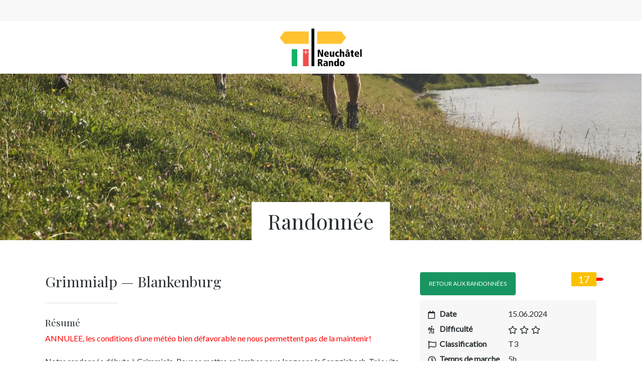

--- FILE ---
content_type: text/css; charset=utf-8
request_url: https://neuchatelrando.ch/wp-content/themes/vnv/style.css?ver=18.0.2
body_size: 6
content:
/*
Theme Name: 	VNV
Description: 	Custom theme for VNV
Theme URI:   	-
Author: 		Made with love by VNV
Author URI:		https://vnv.ch
Template: 		salient
Version: 		1.0
*/


--- FILE ---
content_type: image/svg+xml
request_url: https://neuchatelrando.ch/wp-content/uploads/2019/10/neuchatelrando-logo.svg
body_size: 3246
content:
<?xml version="1.0" encoding="utf-8"?>
<!-- Generator: Adobe Illustrator 23.1.1, SVG Export Plug-In . SVG Version: 6.00 Build 0)  -->
<svg version="1.1" xmlns="http://www.w3.org/2000/svg" xmlns:xlink="http://www.w3.org/1999/xlink" x="0px" y="0px"
	 viewBox="0 0 411.84 188.19" style="enable-background:new 0 0 411.84 188.19;" xml:space="preserve">
<style type="text/css">
	.st0{fill:#12B364;}
	.st1{fill:#FFFFFF;}
	.st2{fill:#EF4E4C;}
	.st3{fill:#FFC332;}
	.st4{display:none;}
	.st5{display:inline;}
	.st6{fill:#E21428;}
</style>
<g id="Ebene_1">
</g>
<g id="Ebene_2">
	<g>
		<g>
			<g>
				<rect x="60.71" y="103.32" class="st0" width="28.29" height="84.88"/>
			</g>
			<g>
				<rect x="89" y="103.32" class="st1" width="28.29" height="84.88"/>
			</g>
			<g>
				<rect x="117.29" y="103.32" class="st2" width="28.29" height="84.88"/>
			</g>
		</g>
		<polygon class="st1" points="142.85,116.43 132.81,116.43 132.81,106.39 129.81,106.39 129.81,116.43 119.77,116.43 
			119.77,119.43 129.81,119.43 129.81,129.47 132.81,129.47 132.81,119.43 142.85,119.43 		"/>
	</g>
</g>
<g id="Ebene_3">
	<rect x="159.8" y="0" width="14.2" height="188.19"/>
	<polygon class="st3" points="188.2,14.2 188.2,76.49 308.76,76.49 333.79,45.35 308.76,14.2 	"/>
	<polygon class="st3" points="25.03,14.2 0,45.35 25.03,76.49 145.59,76.49 145.59,14.2 	"/>
	<g>
		<path d="M191.5,153.21h12.8c5.75,0,10.65,2.55,10.65,9c0,1.45-0.2,7.2-6.95,8.55v0.1c2.55,0.3,3.55,1.7,4.85,5.85l3.6,11.4h-8.6
			l-2.7-9.35c-1.35-4.75-2.45-4.75-5.45-4.75v14.1h-8.2V153.21z M199.4,168.11h2.55c3.15,0,4.8-2.1,4.8-4.6
			c0-1.45-0.45-4.4-4.85-4.4h-2.5V168.11z"/>
		<path d="M221.95,163.31c2.05-0.65,5.55-1.65,8.4-1.65c9.15,0,11.25,3.8,11.25,9.6v9.5c0,3.85,0.05,5.6,0.2,7.35h-7.2l-0.2-3.6
			h-0.1c-0.35,1.6-3.4,4-7.15,4c-4.85,0-8.05-3.15-8.05-7.9c0-8.7,10.15-8.75,12.9-8.75h2.4c0-5-3.7-5-4.85-5
			c-2,0-4.15,0.45-7.25,2.3L221.95,163.31z M234.4,175.56c-3.15,0-8.1,0.2-8.1,4.55c0,3.4,2.75,3.4,3.4,3.4c0.7,0,4.7-0.1,4.7-6.45
			V175.56z"/>
		<path d="M260.95,172.06c0-3.25-1.45-4.1-3.05-4.1c-2.55,0-3.45,2.2-3.45,5.55v14.6h-7.9v-20.6c0-2.5-0.05-4.1-0.2-5.45h7.2
			c0.1,1.15,0.2,2.6,0.2,4.35h0.1c1.2-2.85,3.2-4.75,7.35-4.75c5.75,0,7.65,4.2,7.65,9.4v17.05h-7.9V172.06z"/>
		<path d="M297.1,182.26c0,3.3,0.1,4.65,0.2,5.85h-7.5c-0.1-1-0.2-2.35-0.2-4.15h-0.1c-0.8,1.6-2.55,4.55-7.1,4.55
			c-5.85,0-9.15-5.75-9.15-14.05c0-7,2.6-12.8,9.15-12.8c3.65,0,5.75,1.9,6.7,4.25h0.1v-15.3h7.9V182.26z M285.25,182.81
			c3.25,0,3.95-4.7,3.95-7.7c0-4.15-0.75-8.05-3.95-8.05c-3.5,0-3.8,3.9-3.8,8.05C281.45,177.81,281.65,182.81,285.25,182.81z"/>
		<path d="M313.75,161.66c8,0,12.25,5.55,12.25,13.35c0,7.9-4.25,13.5-12.25,13.5c-8,0-12.25-5.6-12.25-13.5
			C301.5,167.21,305.75,161.66,313.75,161.66z M313.75,183.11c2.75,0,4.05-3,4.05-8.1c0-5.1-1.3-7.95-4.05-7.95
			s-4.05,2.85-4.05,7.95C309.7,180.11,311,183.11,313.75,183.11z"/>
	</g>
	<g>
		<path d="M191.35,106h9.6l10.15,24.2h0.1V106h7.2v34.9h-9.7l-10.05-25.25h-0.1v25.25h-7.2V106z"/>
		<path d="M246.7,129.95h-15.35c0,3.1,2,5.95,6.45,5.95c2.7,0,5.4-1,7.35-2.05l0.15,5.95c-2.55,0.95-5.55,1.5-8.25,1.5
			c-9.15,0-13.2-5.55-13.2-13.5c0-7,4.1-13.35,11.55-13.35c2.35,0,11.3,0,11.3,13.6V129.95z M239.5,125.65c0-3.3-0.85-6.4-4.1-6.4
			c-4.05,0-4.05,5-4.05,6.4H239.5z"/>
		<path d="M273.85,135.45c0,2.5,0.05,4.1,0.2,5.45h-7.2c-0.1-1.15-0.2-2.6-0.2-4.35h-0.1c-1.2,2.85-3.2,4.75-7.35,4.75
			c-5.75,0-7.65-4.2-7.65-9.4v-17.05h7.9v16.05c0,3.25,1.45,4.1,3.05,4.1c2.55,0,3.45-2.2,3.45-5.55v-14.6h7.9V135.45z"/>
		<path d="M297.95,140.2c-2.3,0.6-4.65,1.1-7.15,1.1c-10.05,0-12.3-8.4-12.3-13.15c0-8,4.6-13.7,12.9-13.7c2.6,0,4,0.65,6.3,1.25
			l-0.4,5.95c-1.45-0.55-2.95-1.1-4.6-1.1c-6,0-6,6.6-6,7.6c0,5.5,3.4,7.25,6.4,7.25c1.65,0,3.15-0.6,4.6-1.15L297.95,140.2z"/>
		<path d="M301.95,103.4h7.9v15.3h0.1c0.9-2.9,3.8-4.25,6.65-4.25c5.75,0,7.65,4.2,7.65,9.4v17.05h-7.9v-16.05
			c0-3.25-1.45-4.1-3.05-4.1c-2.55,0-3.45,2.2-3.45,5.55v14.6h-7.9V103.4z"/>
		<path d="M331.75,116.1c2.05-0.65,5.55-1.65,8.4-1.65c9.15,0,11.25,3.8,11.25,9.6v9.5c0,3.85,0.05,5.6,0.2,7.35h-7.2l-0.2-3.6h-0.1
			c-0.35,1.6-3.4,4-7.15,4c-4.85,0-8.05-3.15-8.05-7.9c0-8.7,10.15-8.75,12.9-8.75h2.4c0-5-3.7-5-4.85-5c-2,0-4.15,0.45-7.25,2.3
			L331.75,116.1z M337.05,104.6h7.2l3.85,7.3h-5l-2.45-4.3l-2.45,4.3h-5L337.05,104.6z M344.2,128.35c-3.15,0-8.1,0.2-8.1,4.55
			c0,3.4,2.75,3.4,3.4,3.4c0.7,0,4.7-0.1,4.7-6.45V128.35z"/>
		<path d="M354.95,114.85h4.5v-5.35l7.7-2.45v7.8h5.1v5.55h-5.1v11.95c0,2.55,1.15,3.25,2.65,3.25c1.1,0,1.8-0.2,2.6-0.55v5.55
			c-0.8,0.3-2.95,0.7-5.5,0.7c-4.1,0-7.65-2-7.65-7.7v-13.2h-4.3V114.85z"/>
		<path d="M398.85,129.95H383.5c0,3.1,2,5.95,6.45,5.95c2.7,0,5.4-1,7.35-2.05l0.15,5.95c-2.55,0.95-5.55,1.5-8.25,1.5
			c-9.15,0-13.2-5.55-13.2-13.5c0-7,4.1-13.35,11.55-13.35c2.35,0,11.3,0,11.3,13.6V129.95z M391.65,125.65c0-3.3-0.85-6.4-4.1-6.4
			c-4.05,0-4.05,5-4.05,6.4H391.65z"/>
		<path d="M403.94,103.4h7.9v37.5h-7.9V103.4z"/>
	</g>
</g>
<g id="Ebene_4" class="st4">
	<g class="st5">
		<rect x="60.71" y="103.31" class="st6" width="84.88" height="84.88"/>
		<polygon class="st1" points="129.4,138.39 110.97,138.39 110.97,119.96 94.69,119.96 94.69,138.39 76.26,138.39 76.26,154.66 
			94.69,154.66 94.69,173.09 110.97,173.09 110.97,154.66 129.4,154.66 		"/>
	</g>
	<g class="st5">
		<path d="M209.61,161.02h-0.1l-4.36,27.17h-9.62l-7.02-34.99h7.92l4.21,24.86h0.1l4.16-24.86h9.62l4.26,24.86h0.1l4.51-24.86h7.22
			l-6.87,34.99h-9.62L209.61,161.02z"/>
		<path d="M235.03,163.32c2.05-0.65,5.57-1.65,8.42-1.65c9.17,0,11.28,3.81,11.28,9.62v9.52c0,3.86,0.05,5.61,0.2,7.37h-7.22
			l-0.2-3.61h-0.1c-0.35,1.6-3.41,4.01-7.17,4.01c-4.86,0-8.07-3.16-8.07-7.92c0-8.72,10.17-8.77,12.93-8.77h2.4
			c0-5.01-3.71-5.01-4.86-5.01c-2.01,0-4.16,0.45-7.27,2.31L235.03,163.32z M247.51,175.6c-3.16,0-8.12,0.2-8.12,4.56
			c0,3.41,2.76,3.41,3.41,3.41c0.7,0,4.71-0.1,4.71-6.46V175.6z"/>
		<path d="M275.04,172.09c0-3.26-1.46-4.11-3.06-4.11c-2.56,0-3.46,2.21-3.46,5.57v14.64h-7.92v-20.65c0-2.51-0.05-4.11-0.2-5.46
			h7.22c0.1,1.15,0.2,2.61,0.2,4.36h0.1c1.2-2.86,3.21-4.76,7.37-4.76c5.76,0,7.67,4.21,7.67,9.42v17.09h-7.92V172.09z"/>
		<path d="M311.99,182.32c0,3.31,0.1,4.66,0.2,5.87h-7.52c-0.1-1-0.2-2.36-0.2-4.16h-0.1c-0.8,1.6-2.56,4.56-7.12,4.56
			c-5.87,0-9.17-5.76-9.17-14.08c0-7.02,2.61-12.83,9.17-12.83c3.66,0,5.76,1.9,6.72,4.26h0.1v-15.34h7.92V182.32z M300.11,182.87
			c3.26,0,3.96-4.71,3.96-7.72c0-4.16-0.75-8.07-3.96-8.07c-3.51,0-3.81,3.91-3.81,8.07C296.3,177.86,296.5,182.87,300.11,182.87z"
			/>
		<path d="M339.91,177.2h-15.39c0,3.11,2.01,5.97,6.47,5.97c2.71,0,5.41-1,7.37-2.06l0.15,5.96c-2.55,0.95-5.56,1.51-8.27,1.51
			c-9.17,0-13.23-5.57-13.23-13.53c0-7.02,4.11-13.38,11.58-13.38c2.35,0,11.33,0,11.33,13.63V177.2z M332.69,172.9
			c0-3.31-0.85-6.42-4.11-6.42c-4.06,0-4.06,5.01-4.06,6.42H332.69z"/>
		<path d="M344.99,167.53c0-2.51-0.05-4.11-0.2-5.46H352c0.05,1.56,0.15,3.16,0.2,4.71h0.1c1.61-2.81,2.71-5.11,7.27-5.11h1.15v7.32
			c-0.85-0.2-1.55-0.3-2.65-0.3c-4.61,0-5.17,4.01-5.17,7.82v11.68h-7.92V167.53z"/>
		<path d="M371.31,162.07l3.81,18.6h0.1l3.71-18.6h9.02l3.56,18.6h0.1l3.66-18.6h7.52l-6.97,26.12h-8.42l-4.26-19.1h-0.1l-4.01,19.1
			h-8.62l-7.02-26.12H371.31z"/>
		<path d="M427.81,177.2h-15.39c0,3.11,2.01,5.97,6.47,5.97c2.71,0,5.41-1,7.37-2.06l0.15,5.96c-2.55,0.95-5.56,1.51-8.27,1.51
			c-9.17,0-13.23-5.57-13.23-13.53c0-7.02,4.11-13.38,11.58-13.38c2.35,0,11.33,0,11.33,13.63V177.2z M420.59,172.9
			c0-3.31-0.85-6.42-4.11-6.42c-4.06,0-4.06,5.01-4.06,6.42H420.59z"/>
		<path d="M455.98,185.02c0,3.81-0.1,14.28-13.28,14.28c-3.71,0-6.92-0.8-9.42-1.55l0.25-6.47c1.35,0.7,4.61,2.31,8.22,2.31
			c6.26,0,6.51-4.61,6.51-10.03h-0.1c-0.45,1.4-2.45,4.61-6.87,4.61c-4.56,0-9.22-3.21-9.22-13.03c0-8.32,3.31-13.48,9.27-13.48
			c4.56,0,6.31,2.95,7.02,4.56h0.1l0.2-4.16h7.52c-0.1,1.21-0.2,2.56-0.2,5.87V185.02z M444.1,182.62c3.21,0,3.96-3.86,3.96-7.52
			c0-3.01-0.7-7.72-3.91-7.72c-3.66,0-3.86,5.01-3.86,7.72C440.29,177.15,440.6,182.62,444.1,182.62z"/>
		<path d="M483.91,177.2h-15.38c0,3.11,2,5.97,6.46,5.97c2.71,0,5.42-1,7.37-2.06l0.15,5.96c-2.56,0.95-5.57,1.51-8.27,1.51
			c-9.17,0-13.23-5.57-13.23-13.53c0-7.02,4.11-13.38,11.58-13.38c2.36,0,11.33,0,11.33,13.63V177.2z M476.69,172.9
			c0-3.31-0.85-6.42-4.11-6.42c-4.06,0-4.06,5.01-4.06,6.42H476.69z"/>
	</g>
	<g class="st5">
		<path d="M210.56,113.03c-1.96-1-4.71-1.81-6.92-1.81c-2.65,0-4.66,1.21-4.66,3.81c0,6.37,13.78,3.41,13.78,15.84
			c0,6.62-5.26,10.63-12.23,10.63c-4.26,0-7.92-1-9.42-1.45l0.45-6.82c2.45,0.95,4.61,2.15,7.67,2.15c2.61,0,5.11-1.3,5.11-4.16
			c0-6.77-13.78-3.46-13.78-15.94c0-1.05,0.4-9.98,12.13-9.98c3.21,0,5.21,0.55,8.22,1.2L210.56,113.03z"/>
		<path d="M236.38,140.2c-2.31,0.6-4.66,1.1-7.17,1.1c-10.08,0-12.33-8.42-12.33-13.18c0-8.02,4.61-13.73,12.93-13.73
			c2.61,0,4.01,0.65,6.31,1.25l-0.4,5.96c-1.45-0.55-2.96-1.1-4.61-1.1c-6.01,0-6.01,6.62-6.01,7.62c0,5.51,3.41,7.27,6.42,7.27
			c1.65,0,3.15-0.6,4.61-1.15L236.38,140.2z"/>
		<path d="M240.95,103.31h7.92v15.34h0.1c0.9-2.91,3.81-4.26,6.67-4.26c5.76,0,7.67,4.21,7.67,9.42v17.09h-7.92v-16.09
			c0-3.26-1.46-4.11-3.06-4.11c-2.56,0-3.46,2.21-3.46,5.57v14.64h-7.92V103.31z"/>
		<path d="M274.19,114.79l3.81,18.6h0.1l3.71-18.6h9.02l3.56,18.6h0.1l3.66-18.6h7.52l-6.97,26.12h-8.42l-4.26-19.1h-0.1l-4.01,19.1
			h-8.62l-7.02-26.12H274.19z"/>
		<path d="M330.69,129.92H315.3c0,3.11,2.01,5.97,6.47,5.97c2.71,0,5.41-1,7.37-2.06l0.15,5.96c-2.55,0.95-5.56,1.51-8.27,1.51
			c-9.17,0-13.23-5.57-13.23-13.53c0-7.02,4.11-13.38,11.58-13.38c2.35,0,11.33,0,11.33,13.63V129.92z M323.47,125.62
			c0-3.31-0.85-6.42-4.11-6.42c-4.06,0-4.06,5.01-4.06,6.42H323.47z"/>
		<path d="M335.91,103.31h7.92v7.02h-7.92V103.31z M335.91,114.79h7.92v26.12h-7.92V114.79z"/>
		<path d="M349.15,114.79h18.09v6.47l-9.77,13.73h10.02v5.92h-18.64v-6.52l9.97-13.68h-9.67V114.79z"/>
		<path d="M393.81,129.92h-15.39c0,3.11,2.01,5.97,6.47,5.97c2.7,0,5.41-1,7.37-2.06l0.15,5.96c-2.56,0.95-5.57,1.51-8.27,1.51
			c-9.17,0-13.23-5.57-13.23-13.53c0-7.02,4.11-13.38,11.58-13.38c2.36,0,11.33,0,11.33,13.63V129.92z M386.6,125.62
			c0-3.31-0.85-6.42-4.11-6.42c-4.06,0-4.06,5.01-4.06,6.42H386.6z"/>
		<path d="M398.88,120.25c0-2.51-0.05-4.11-0.2-5.46h7.22c0.05,1.56,0.15,3.16,0.2,4.71h0.1c1.6-2.81,2.7-5.11,7.27-5.11h1.15v7.32
			c-0.85-0.2-1.56-0.3-2.66-0.3c-4.61,0-5.16,4.01-5.16,7.82v11.68h-7.92V120.25z"/>
	</g>
</g>
</svg>
